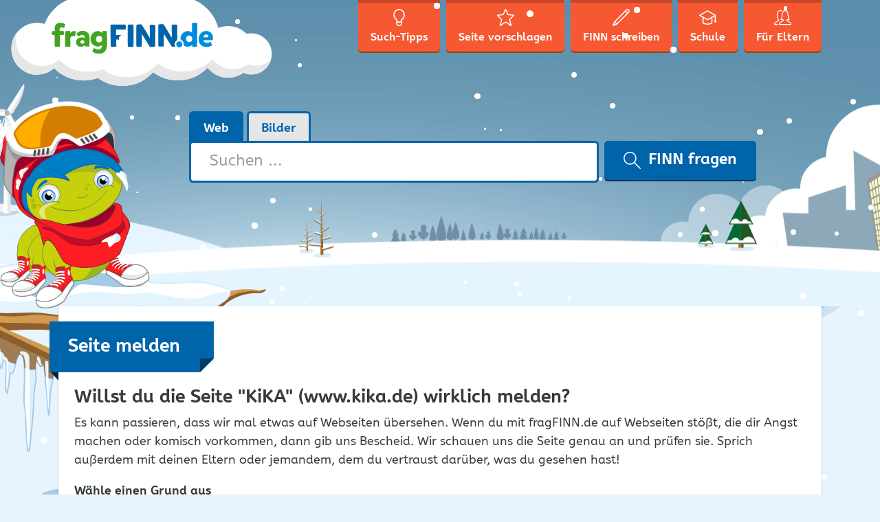

--- FILE ---
content_type: text/javascript
request_url: https://www.fragfinn.de/wp-content/themes/ff-kids-winter/assets/js/ff-kids-winter.min.js?ver=1.0.3
body_size: 300
content:
/*!
   * ff-kids-winter v1.0.3 (https://www.fragfinn.de/)
   * Copyright 2016-2020 Ventura Digitalagentur GmbH & Co. KG (https://ventura-digital.de)
   */
  jQuery(document).ready(function(n){n("body").append('<div class="snow-container"></div>'),n(".snow-container").snowfall({flakeCount:100,minSize:2,maxSize:10,maxSpeed:3,round:!0})});
//# sourceMappingURL=ff-kids-winter.min.js.map
